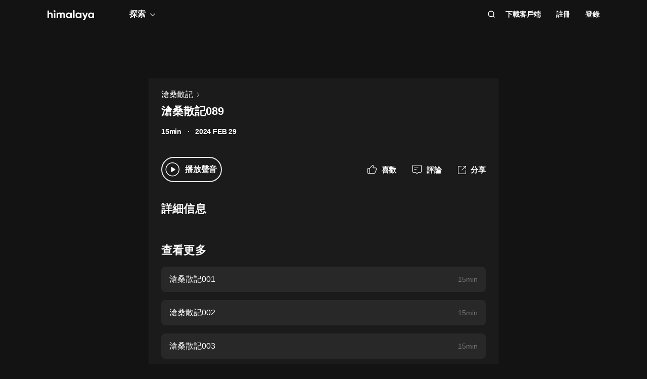

--- FILE ---
content_type: text/css
request_url: https://s1.himalaya.com/hmly-static/hmly-next-static/2.53.4/yx_public/_next/static/css/0dbcc32fc65913059de0.css
body_size: 630
content:
.pc_list__1mKv9{display:flex;justify-content:space-between;text-align:center}.pc_item__27DaA{width:350px;padding:32px 40px;background-color:#282828;border-radius:12px}.pc_img__YutcF{margin-bottom:16px;line-height:1}.pc_ico__2eiHs{font-size:50px}.pc_h3__2YLaB{margin-bottom:8px;font-size:20px;line-height:24px}.pc_p__1PrXG{color:#737373;font-size:14px;line-height:18px}.index_m_list__1V0eW{text-align:center}.index_m_item__nc_zL{width:89.33vw;margin-bottom:4.27vw;padding:8.53vw 5.33vw;background-color:#282828;border-radius:3.2vw}.index_m_img__X04Hr{margin-bottom:4.27vw;line-height:1}.index_m_ico__22CBb{font-size:11.73vw}.index_m_h3__1ddgM{margin-bottom:2.13vw;font-size:4.27vw;line-height:5.33vw}.index_m_p__2AdMS{color:#737373;font-size:3.73vw;line-height:4.8vw}.qrcode_code__oQsv4{overflow:hidden;border-radius:6px}@keyframes View_popIn__2mvF8{0%{transform:scale(.75);opacity:0}to{transform:scale(1);opacity:1}}.View_pc__1VBaG{padding-top:56px}.View_h1__2lHZz{margin:0 0 12px;color:#fff;font-weight:700;font-size:44px}.View_p__29eYt{margin-bottom:40px;color:#737373;font-weight:400;font-size:20px}.View_hero__24xxk{display:flex;margin-bottom:112px}.View_left__3Ou9j{padding-top:132px}.View_right__jyZk_{flex-shrink:0;width:620px;height:468px}.View_download__2ItYh{position:relative;display:inline-block;white-space:nowrap}.View_ios__3ZqUR{min-width:176px;margin-right:16px;padding:14px 24px;vertical-align:top}.View_iosIcon__2DmuW{margin-right:12px;font-weight:400;font-size:24px}.View_android__2siE7{min-width:176px;padding:14px 24px;vertical-align:top}.View_androidIcon__2oyAE{margin-right:12px;font-weight:400;font-size:24px}.View_iosPanel__1r7qp{min-width:216px;padding:8px 4px 32px;text-align:center}.View_andRoidPanel__3IBVd,.View_iosPanel__1r7qp{position:absolute;top:60px;left:0;display:none;height:290px;background-color:#282828;border-radius:6px;animation:View_popIn__2mvF8 .15s cubic-bezier(.175,.885,.32,1.275)}.View_andRoidPanel__3IBVd{min-width:432px}.View_andRoidPanel__3IBVd.View_autoWidth__1BEib{min-width:auto}.View_box__edOl1{display:flex;justify-content:space-evenly;text-align:center}.View_item__3dY9O{padding:8px}.View_visible__CJp7Q{display:block}.View_qrcode__28iDG{margin-bottom:8px}.View_type__CqQsH{margin-bottom:4px;color:#fff;font-size:16px;line-height:20px}.View_text__35SFH{margin-bottom:8px;color:#fff;font-weight:400;font-size:12px}.View_version__1Zw21{color:#737373;font-size:12px}.View_h2__zhYqH{margin-bottom:56px;color:#fff;font-size:32px;text-align:center}.View_s2__3gUfz{padding-bottom:144px}.View_m_hero__17vrj{margin-bottom:21.33vw}.View_m_img__3qV5P{padding-top:14.93vw}.View_m_box__3kcTF{padding:2.13vw 5.33vw 0;color:#fff;text-align:center}.View_m_h1__3z84f{margin-bottom:2.13vw;font-weight:700;font-size:8.53vw}.View_m_p__1QTbF{margin-bottom:5.33vw;color:#737373;font-size:3.73vw}.View_m_btn__sZ7fw{margin-bottom:3.2vw}.View_m_s2__KiOt3{margin-bottom:21.33vw;padding:0 5.33vw;text-align:center}.View_m_h2__1x7ou{margin-bottom:7.47vw;color:#fff;font-size:5.33vw;line-height:6.4vw}.View_m_icon__953Bv{margin-right:4.27vw;font-weight:400;font-size:5.33vw}